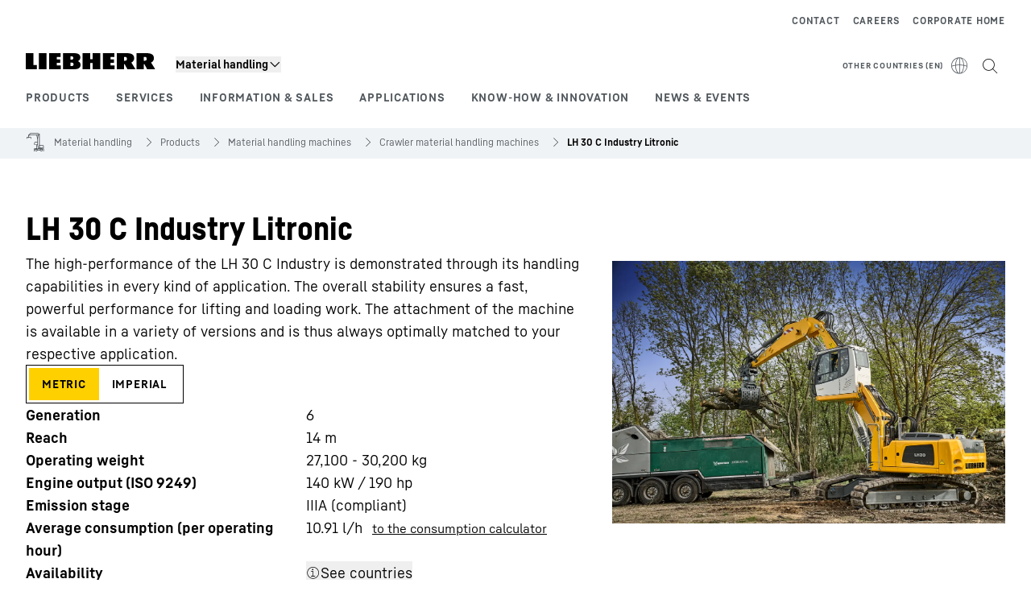

--- FILE ---
content_type: text/javascript; charset=utf-8
request_url: https://www.liebherr.com/_public/patternlib/scripts/dist/esm/synteticHtmlElementId-48c58699.js
body_size: -2558
content:
function syntheticHtmlElementID(idLength = 6) {
    const characters = 'ABCDEFGHIJKLMNOPQRSTUVWXYZabcdefghijklmnopqrstuvwxyz_';
    let syntheticID = '';
    for (let i = 0; i < idLength; i++) {
        const randomIndex = Math.floor(Math.random() * characters.length);
        syntheticID += characters[randomIndex];
    }
    return syntheticID;
}

export { syntheticHtmlElementID as s };

//# sourceMappingURL=synteticHtmlElementId-48c58699.js.map

--- FILE ---
content_type: application/javascript; charset=UTF-8
request_url: https://www.liebherr.com/_next/static/chunks/43723-9357d0d1258f435c.js
body_size: 736
content:
"use strict";(self.webpackChunk_N_E=self.webpackChunk_N_E||[]).push([[43723],{43723:(e,l,a)=>{a.r(l),a.d(l,{default:()=>S});var i=a(37876);let o={diesel:{metric:3.1168,imperial:3.1168*3.78541},hvo:{metric:.38095,imperial:.38095*3.78541}};var n=a(87989),s=a(62280),r=a(24533),t=a(93541),c=a(98690),u=a(43784),d=a(75078),m=a(46840),v=a(95635),p=a(34808);class h{parse(e){if(!e)return null;let l=Number(e.replace(RegExp("[".concat(this.groupSymbol,"]"),"g"),"").replace(this.decimalSymbol,".").replace(/[−-]\s?/,"-").replace(this.numeralRegex,e=>this.numerals.indexOf(e).toString()));return isNaN(l)?null:l}constructor(e){var l,a,i,o;this.locale=e;let n=Intl.NumberFormat(e).formatToParts(1111.11);this.groupSymbol=null!==(i=null==n?void 0:null===(l=n.find(e=>(null==e?void 0:e.type)==="group"))||void 0===l?void 0:l.value)&&void 0!==i?i:"",this.decimalSymbol=null!==(o=null==n?void 0:null===(a=n.find(e=>(null==e?void 0:e.type)==="decimal"))||void 0===a?void 0:a.value)&&void 0!==o?o:"",this.numerals=new Intl.NumberFormat(e,{useGrouping:!1}).format(0x24cb016ea).split("").reverse().join(""),this.numeralRegex=RegExp("[".concat(this.numerals,"]"),"g")}}let x=function(){let e=arguments.length>0&&void 0!==arguments[0]?arguments[0]:"",l=arguments.length>1&&void 0!==arguments[1]?arguments[1]:"de-DE",a=e.replace(/([a-zA-Z]|£|\$|€|¥|zł|₽|\s|:)+/g,"").trim();return new h(l).parse(a)},g=(e,l,a)=>{var i,o,n;let{id:s,unitDisplayName:r,value:t}=null!==(n=null==e?void 0:null===(o=e.filter(e=>(null==e?void 0:e.metricFilterRelevance)===l).at(0))||void 0===o?void 0:null===(i=o.values)||void 0===i?void 0:i.find(e=>e.id===a))&&void 0!==n?n:{};return{id:s,unitDisplayName:r,value:parseFloat(null!=t?t:"0")}};var b=a(14232);let f=e=>{let{onSubmit:l}=e,{locale:a}=(0,n.H)(),o=(0,b.useRef)(null),s=(0,b.useRef)(null),r=(0,b.useRef)(null),t=(0,p.h)(),u=new Map;u.set("consumptionPerHour",o),u.set("hoursOfOperation",s),u.set("fuelPrice",r);let[d,m]=(0,b.useState)({consumptionPerHour:null,hoursOfOperation:null,fuelPrice:null}),v=(0,b.useMemo)(()=>Object.values(d).every(e=>null!==e),[d]),h=(0,b.useCallback)(()=>{v&&l(d)},[d,v,l]),g=e=>{var l,i;let o=e.target,n=o.name,s=t.formLabelsMap.get(n),r=null!==(l=o.value)&&void 0!==l?l:"",c=x(String(r),a);null!=c?("lhBlur"===e.type&&(o.value=c?Intl.NumberFormat(a).format(c):r),o.status="default",m(e=>({...e,[n]:c}))):r.toString().length>0?(o.errorText=null!==(i=null==s?void 0:s.error)&&void 0!==i?i:"error_"+o.name,o.status="error",m(e=>({...e,[n]:null}))):(m(e=>({...e,[n]:null})),o.status="default")};return(0,i.jsxs)("div",{className:"flex flex-col",children:[(0,i.jsx)("div",{className:"mb-2 flex flex-col md:mb-6 md:grid md:grid-flow-col md:grid-cols-3 md:grid-rows-[repeat(2,auto)] md:gap-x-8",children:[...u.entries()].map(e=>{let[l,a]=e,o=t.formLabelsMap.get(l);return l&&o&&a&&(0,i.jsxs)("div",{className:"mb-4 md:contents",children:[(0,i.jsx)("p",{className:"mb-2 font-text-bold text-copy-smaller leading-5",children:o.label}),(0,i.jsx)(c.ts,{type:"text",placeholder:o.placeholder,label:"",onLhChange:g,onLhBlur:g,name:l,ref:a})]},l)})}),(0,i.jsx)(c.eC,{onClick:h,disabled:!v,className:"mb-4 block md:mb-0 md:self-end",focusBorderInside:!0,children:t.commonLabels.calculate})]})};var j=a(49931);let N=e=>{var l,a,o,n,s,r,t,h;let{lidat:x,isPdpE:g,onSubmit:N}=e,_=(0,p.h)(),{productPresentation:C}=(0,m.j)(),[w,y]=(0,b.useState)(!1),S=(0,b.useCallback)(()=>{y(!1)},[]),L=(0,b.useCallback)(()=>{y(!0)},[]);return(0,i.jsxs)(i.Fragment,{children:[(0,i.jsxs)("div",{children:[(0,i.jsx)("p",{className:(0,j.x)("mb-4 font-head",g?"text-h2":"text-h4"),children:_.viewLabels.calculator.escModuleHeadline}),(0,i.jsx)("p",{className:"mb-2",children:_.viewLabels.calculator.escModuleInfo}),(0,i.jsx)("div",{className:"mb-4 flex flex-row items-center gap-x-2",children:(0,i.jsx)(c.Ud,{label:_.viewLabels.calculator.escInfoIconLabel,onClick:L,children:(0,i.jsx)(c.Dj,{slot:"icon",iconName:"info-circle"})})}),(0,i.jsx)("div",{className:"mb-4 border-b border-t border-steel-400 py-2",children:(0,i.jsxs)("dl",{className:"flex flex-col gap-x-4 gap-y-0 md:grid md:grid-cols-[min-content_auto]",children:[(0,i.jsx)("dt",{className:"font-text-bold md:whitespace-nowrap",children:_.viewLabels.calculator.escAvgEnergyConsumptionPerHour}),(0,i.jsx)("dd",{className:"mb-2 md:mb-0",children:x.consumption}),(0,i.jsx)("dt",{className:"font-text-bold md:whitespace-nowrap",children:_.viewLabels.calculator.escHoursOfOperation}),(0,i.jsx)("dd",{className:"",children:x.hours_of_operation})]})}),(0,i.jsx)(f,{onSubmit:N})]}),(0,i.jsx)(v.A,{closeCallback:S,open:w,alignTop:!0,children:(0,i.jsxs)("div",{className:"px-5 pb-8 pt-5 xl:p-8",children:[(null==C?void 0:null===(a=C.productEnergySavingCalculator)||void 0===a?void 0:null===(l=a.infoModal)||void 0===l?void 0:l.headline)&&(0,i.jsx)(d.A,{text:null==C?void 0:null===(n=C.productEnergySavingCalculator)||void 0===n?void 0:null===(o=n.infoModal)||void 0===o?void 0:o.headline,className:"mb-4"}),(null==C?void 0:null===(r=C.productEnergySavingCalculator)||void 0===r?void 0:null===(s=r.infoModal)||void 0===s?void 0:s.text)&&(0,i.jsx)(u.A,{html:null==C?void 0:null===(h=C.productEnergySavingCalculator)||void 0===h?void 0:null===(t=h.infoModal)||void 0===t?void 0:t.text})]})})]})};var _=a(13558);let C=e=>{var l;let{onReset:a,values:o}=e,{locale:s}=(0,n.H)(),r=(0,p.h)(),{productPresentation:t}=(0,m.j)();return(0,i.jsxs)("div",{className:"grid grid-cols-[min-content_1fr] items-center gap-y-0 md:flex-nowrap md:items-start md:gap-x-3 xl:gap-x-6",children:[(0,i.jsx)("div",{className:"col-start-1 mb-4 mr-4 rounded-full bg-white p-1 md:float-none md:mr-0 md:p-4",children:(0,i.jsx)(c.Dj,{iconName:"innovations",size:"var(--energy-saving-calculator-icon-size)"})}),(0,i.jsxs)("div",{className:"contents md:flex md:w-full md:flex-col",children:[(0,i.jsx)("p",{className:"col-start-2 mb-4 w-full flex-shrink-0 flex-grow font-head text-h4",children:r.viewLabels.compare.escCompareHeadline}),(0,i.jsx)("p",{className:"col-span-2 col-start-1 mb-4",children:r.viewLabels.compare.escCompareSubline}),(0,i.jsxs)("div",{className:"col-span-2 col-start-1 mb-4 border-b border-t border-steel-400 py-2",children:[(0,i.jsxs)("p",{className:"mb-2",children:[(0,i.jsxs)("span",{className:"mr-3 block font-head text-h5 md:inline-block",children:[(0,_.ZV)(o.costSaving,s,{maximumFractionDigits:2,minimumFractionDigits:2})," ",r.commonLabels.escCurrency]}),(0,i.jsx)("span",{children:r.viewLabels.compare.escFuelSavingPerYear})]}),(0,i.jsxs)("p",{className:"mb-2",children:[(0,i.jsxs)("span",{className:"mr-3 block font-head text-h5 md:inline-block",children:[(0,_.ZV)(o.co2diesel,s,{maximumFractionDigits:2,minimumFractionDigits:2})," ",r.commonLabels.escCo2Equivalent]}),(0,i.jsx)("span",{children:r.viewLabels.compare.escDieselReductionPerYear})]}),(0,i.jsxs)("p",{className:"mb-2",children:[(0,i.jsxs)("span",{className:"mr-3 block font-head text-h5 md:inline-block",children:[(0,_.ZV)(o.co2hvo,s,{maximumFractionDigits:2,minimumFractionDigits:2})," ",r.commonLabels.escCo2Equivalent]}),(0,i.jsx)("span",{children:r.viewLabels.compare.escHvoReductionPerYear})]})]}),(null==t?void 0:null===(l=t.productEnergySavingCalculator)||void 0===l?void 0:l.resultViewSavings)&&(0,i.jsx)("div",{className:"col-span-2 col-start-1 mb-6",children:(0,i.jsx)(u.A,{html:t.productEnergySavingCalculator.resultViewSavings})}),(0,i.jsx)(c.eC,{onClick:a,type:"secondary",className:"col-span-2 col-start-1 mb-4 block self-end md:mb-0",focusBorderInside:!0,children:r.commonLabels.recalculate})]})]})},w=e=>{var l;let{onReset:a}=e,o=(0,p.h)(),{productPresentation:n}=(0,m.j)();return(0,i.jsxs)("div",{className:"grid grid-cols-[min-content_1fr] items-center md:flex-nowrap md:items-start md:gap-x-3 xl:gap-x-6",children:[(0,i.jsx)("div",{className:"col-start-1 mb-4 mr-4 rounded-full bg-white p-1 md:float-none md:mr-0 md:p-4",children:(0,i.jsx)(c.Dj,{iconName:"innovations",size:"var(--energy-saving-calculator-icon-size)"})}),(0,i.jsxs)("div",{className:"contents md:flex md:w-full md:flex-col",children:[(0,i.jsx)("p",{className:"col-start-2 mb-4 w-full flex-shrink-0 flex-grow font-head text-h4",children:o.viewLabels.congrats.escCongratulationHeadline}),(0,i.jsx)("p",{className:"col-span-2 col-start-1 mb-2 font-head text-h6",children:o.viewLabels.congrats.escCongratulationSubline}),(null==n?void 0:null===(l=n.productEnergySavingCalculator)||void 0===l?void 0:l.resultViewNoSavings)&&(0,i.jsx)("div",{className:"col-span-2 col-start-1 mb-4",children:(0,i.jsx)(u.A,{html:n.productEnergySavingCalculator.resultViewNoSavings})}),(0,i.jsx)(c.eC,{className:"col-span-2 col-start-1 mb-4 block self-end md:mb-0",onClick:a,type:"secondary",focusBorderInside:!0,children:o.commonLabels.recalculate})]})]})};var y=a(52960);let S=e=>{var l,a,u,d,m;let{isPdpE:v}=e,{isMobileScreen:h}=(0,t.G)(),{url:x,locale:f,isProduction:S}=(0,n.H)(),{fuelConsumptions:L,id:k}=(0,s.G)(),E=(0,b.useRef)(null),F=(0,p.h)(),D=g(L,"metric","fuel_consumption_per_operating_hour_average"),O=g(L,"imperial","fuel_consumption_per_operating_hour_average"),R={averageConsumptionFull:{metric:(0,_.ZV)(null==D?void 0:D.value,f,{minimumFractionDigits:2,maximumFractionDigits:2}).concat(" ",null!==(u=null==D?void 0:D.unitDisplayName)&&void 0!==u?u:""),imperial:(0,_.ZV)(null==O?void 0:O.value,f,{minimumFractionDigits:2,maximumFractionDigits:2}).concat(" ",null!==(d=null==O?void 0:O.unitDisplayName)&&void 0!==d?d:"")},averageConsumption:{metric:null==D?void 0:D.value,imperial:null==O?void 0:O.value},operating_hours_total:(0,_.ZV)(null===(l=g(L,"metric","operating_hours_total"))||void 0===l?void 0:l.value,f,{minimumFractionDigits:2,maximumFractionDigits:2}).toString().concat(" ",null!==(m=null===(a=g(L,"metric","operating_hours_total"))||void 0===a?void 0:a.unitDisplayName)&&void 0!==m?m:"")},P=(0,b.useRef)(),H=(0,b.useRef)({costSaving:0,co2diesel:0,co2hvo:0}),[M,V]=(0,b.useState)("calculate"),A=(0,r.d)(e=>e.unit),I=()=>{(0,y.cx)((0,y.Uy)({href:x,uid:k,title:F.commonLabels.recalculate,layout:"button",size:"big"}),S),V("calculate")};return(0,b.useEffect)(()=>{var e;let l=new CustomEvent("lhContentChanged",{bubbles:!0});null==E||null===(e=E.current)||void 0===e||e.dispatchEvent(l)},[M]),(0,i.jsx)("section",{className:(0,j.x)(v&&"content-container-padding"),...v&&!h&&{id:"energysavingcalculator"},ref:E,children:(0,i.jsxs)("div",{className:"energy-saving-calculator relative flex flex-col bg-steel-100 p-4 md:p-6",children:["calculate"===M&&(0,i.jsx)(N,{lidat:{consumption:R.averageConsumptionFull[A],hours_of_operation:R.operating_hours_total},isPdpE:v,onSubmit:e=>{(0,y.kq)((0,y.sp)({href:x,uid:k,title:F.commonLabels.calculate,esc_data:{metric_filter:A,pim_consumption:R.averageConsumptionFull[A],pim_operation_hours:R.operating_hours_total,user_consumption:e.consumptionPerHour,user_operation_hours:e.hoursOfOperation,user_energy_price:e.fuelPrice}},y.tZ.ESC_CALCULATE),S),P.current=e;let l=e.consumptionPerHour-R.averageConsumption[A];H.current.costSaving=l*e.hoursOfOperation*e.fuelPrice,H.current.co2diesel=l*e.hoursOfOperation*o.diesel[A],H.current.co2hvo=l*e.hoursOfOperation*o.hvo[A],V(l<=0?"congrats":"compare")}}),"congrats"===M&&(0,i.jsx)(w,{onReset:I}),"compare"===M&&(0,i.jsx)(C,{values:H.current,onReset:I}),(0,i.jsx)("div",{className:"self-center md:absolute md:bottom-9 md:self-start",children:(0,i.jsx)(c.jX,{valueCurrent:"calculate"===M?"01":"02",valueMax:"02"})})]})})}}}]);

--- FILE ---
content_type: application/javascript; charset=UTF-8
request_url: https://www.liebherr.com/_next/static/chunks/28959.bb4711ba1fa55ab2.js
body_size: -1688
content:
"use strict";(self.webpackChunk_N_E=self.webpackChunk_N_E||[]).push([[28959],{28959:(l,e,i)=>{i.r(e),i.d(e,{default:()=>p});var d=i(37876),t=i(60828),o=i(54038),n=i(43784),a=i(82730),s=i(87989),r=i(56825),c=i(93541),u=i(27328),v=i(49931),m=i(27538),h=i(52822);let p=l=>{let{isPDPe:e}=l,{isMobileScreen:i}=(0,c.G)(),{videoGroup:p,videoAssets:x}=(0,r.f)(),{template:f}=(0,s.H)();return p||x?(0,d.jsx)(m.A,{condition:i&&e,wrapperFn:l=>{var e;return(0,d.jsx)(u.A,{label:null!==(e=null==p?void 0:p.groupName)&&void 0!==e?e:"",children:l})},children:(0,d.jsxs)("section",{children:[!i&&e&&(null==p?void 0:p.groupName)&&(0,d.jsx)("h2",{className:"content-container-padding mb-8",children:null==p?void 0:p.groupName}),(0,d.jsx)("ul",{className:"mb-[14px] grid gap-4 md:grid-cols-2 md:gap-8 xl:mb-2",children:null==x?void 0:x.map((l,e)=>{var i,s,r,c;let u=null==l?void 0:null===(s=l.metaInfos)||void 0===s?void 0:null===(i=s.find(l=>"title"===l.key))||void 0===i?void 0:i.value,m="<h3>".concat(u,"</h3>"),p=null==l?void 0:null===(c=l.metaInfos)||void 0===c?void 0:null===(r=c.find(l=>"youtube_id"===l.key))||void 0===r?void 0:r.value,x={videoId:p,videoElementId:"".concat(e).concat(p).concat(e),picture:{href:null==l?void 0:l.url},videoType:"youtube",videoOptions:{autoplay:!1}};return(0,d.jsxs)("li",{"data-testid":"pdpe-video-list-corp",className:"first:first-of-type:col-span-full md:first:mb-2 xl:first:mb-8",children:[(0,d.jsx)("div",{className:(0,v.x)(0===e?"md:mb-6 xl:mb-8":"","relative mb-3 xl:mb-4"),children:(0,d.jsx)(o.A,{isVideo:!0,consentActiveClasses:(0,v.x)((0,h.m)(f)?"relative w-full overflow-hidden pt-[calc((9/16)*100%)]":0===e?"h-auto md:h-[414px] xl:h-[684px]":"h-auto md:h-[230px] xl:h-[333px]"),children:(0,d.jsx)(t.A,{children:(0,d.jsx)(a.A,{testId:"product-video-yt",alignment:!0,removeZoom:!0,...x})})})}),m&&(0,d.jsx)(n.A,{html:m,className:(0,v.x)(0!==e?"style_h5":"")})]},e)})})]})}):null}},60828:(l,e,i)=>{i.d(e,{A:()=>t});var d=i(37876);let t=l=>{let{children:e}=l;return(0,d.jsx)("div",{className:"relative h-0 w-full overflow-hidden pt-[calc((9/16)*100%)]",children:(0,d.jsx)("div",{className:"absolute left-0 top-0 h-full w-full",children:e})})}}}]);